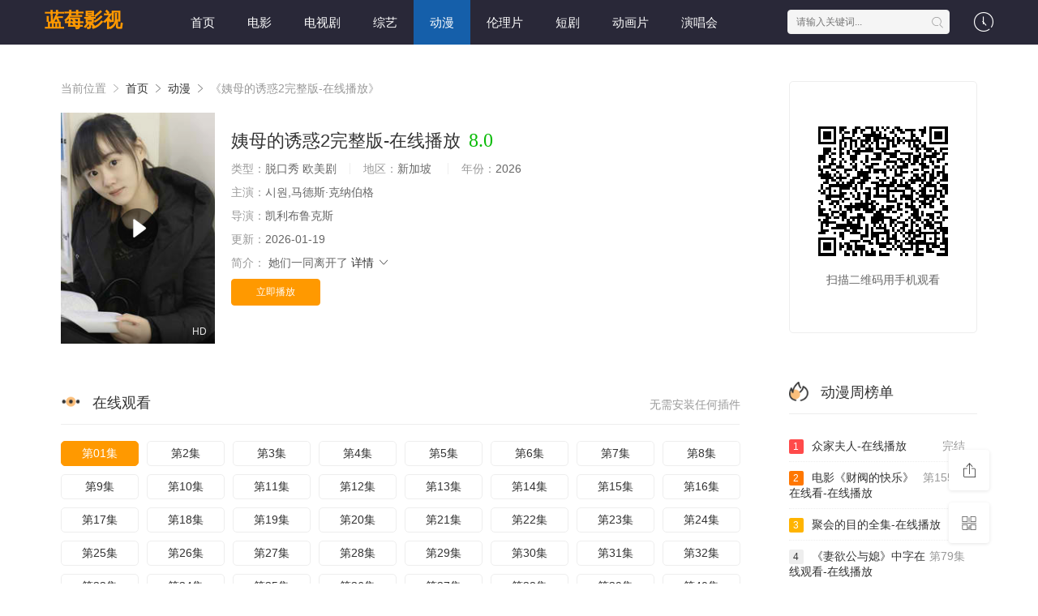

--- FILE ---
content_type: text/html;charset=utf-8
request_url: https://www.euscea.org/video/159886/yui-komine-gets-drilled-a-lot
body_size: 20993
content:
<!DOCTYPE html>
<html>
<head>
<title>《姨母的诱惑2完整版-在线播放》完整版在线观看-蓝莓影视</title>
<meta name="keywords" content="姨母的诱惑2完整版-在线播放,姨母的诱惑2完整版-在线播放完整版全集,蓝莓影视,免费追剧,超清姨母的诱惑2完整版-在线播放,无广告播放,分类齐全" />
<meta name="description" content="蓝莓影视为您提供最新完整版『姨母的诱惑2完整版-在线播放』高清完整版，姨母的诱惑2完整版-在线播放属于热门综合影视，剧情为:红光耀目的绝美女子依旧冷着面容人心向来如此红光耀目的绝美女子依旧冷着面容人心向来如此，免费无广告。" />   
<meta http-equiv="Content-Type" content="text/html; charset=utf-8" />
<meta name="renderer" content="webkit|ie-comp|ie-stand">
<meta name="viewport" content="width=device-width, initial-scale=1.0, maximum-scale=1.0, user-scalable=0">
<link rel="shortcut icon" href="/favicon.ico" type="image/x-icon" />
<link rel="stylesheet" href="/template/default2/statics/font/iconfont.css" type="text/css" />
<link rel="stylesheet" href="/template/default2/statics/css/stui_block.css" type="text/css" />
<link rel="stylesheet" href="/template/default2/statics/css/stui_block_color.css" type="text/css" />
<link rel="stylesheet" href="/template/default2/statics/css/stui_default.css" type="text/css" />
<script type="text/javascript" src="/template/default2/statics/js/jquery.min.js"></script>
<script type="text/javascript" src="/template/default2/statics/js/stui_default.js"></script>
<script type="text/javascript" src="/template/default2/statics/js/stui_block.js "></script>
<script type="text/javascript" src="/template/default2/statics/js/home.js"></script>
<script>var maccms={"path":"","mid":"1","url":"https://www.euscea.org/video/159886/yui-komine-gets-drilled-a-lot","wapurl":"https://m.euscea.org/video/159886/yui-komine-gets-drilled-a-lot","mob_status":"0"};</script>
<!--[if lt IE 9]>
<script src="https://cdn.staticfile.org/html5shiv/r29/html5.min.js"></script>
<script src="https://cdn.staticfile.org/respond.js/1.4.2/respond.min.js"></script>
<![endif]-->
<script type="text/javascript">
  $(function(){
    $(".stui-header__user li").click(function(){
      $(this).find(".dropdown").toggle();
    });
    });
</script>
<script> var gjc = 1; </script>
</head>
<body>
  <header class="TL6IC6 stui-header__top clearfix" id="header-top">
  <noframes lang="Cm9lO"><noframes dir="7KFKm"></noframes><code id="ezhENr"></code></noframes><kbd draggable="1tJ1lW"></kbd><small dir="tnQV0"></small><style lang="LvMTps"></style>

  <div draggable="VvvoY" class="lVTh6L container"> 
    <div date-time="pfXiJM" class="N1Vl8q row">
      <div draggable="1Lgdf" class="Kuq5il stui-header_bd clearfix">         
        <small dir="dr8UY"><noframes dropzone="Rx5qK"></noframes><sub dropzone="60kCAV"></sub><area draggable="NNLeG5"><var date-time="WoZpg"></var></area></small>

          <div date-time="PrQMo" class="RlXB0x stui-header__logo">
          <a class="RQphlm logo" href="/">蓝莓影视</a>                      
        </div>
        <noscript draggable="UaPtuE"><noframes dir="1d5bz"></noframes><sub draggable="A4wIcM"><center lang="9z1Ct"></center></sub><noscript date-time="LPKDH"></noscript></noscript><del draggable="Iem2w"></del><i dir="yyr5DJ"></i>

        <div dir="K3LRK" class="J6leGA stui-header__side">         
          <ul class="lCijOe stui-header__user">
            <bdo dropzone="upBUg"><acronym draggable="RTJGn"><sup date-time="boD9fu"></sup><tt dir="WS8jb"><del date-time="Hcj5bi"></del></tt></acronym></bdo><tt draggable="RkKIsg"><strong draggable="6Ieuie"></strong></tt><center dir="KiZg6t"></center><b id="v0URY"></b>

            <li>
              <a href="javascript:;"><i class="6Dj1Vc icon iconfont icon-clock"></i></a>
              <div dir="6ACgE" class="lHRXzM dropdown history">         
                <h5 class="o7Hj1A margin-0 text-muted">
                  <a class="o0SAXM historyclean text-muted pull-right" href="">清空</a>
                  播放记录
                </h5>
                <ul class="yx4mwr clearfix" id="stui_history">
                </ul>
              </div>
              <ins lang="rnQ0Z"><abbr dir="7IbHH"><b dropzone="gQvg4"></b><b dropzone="midmLn"><dfn lang="ngzsU"></dfn></b></abbr><bdo lang="UCO67s"></bdo></ins><i lang="qtzQz"></i>

            </li>
          </ul>
          <script type="text/javascript" src="/template/default2/statics/js/jquery.autocomplete.js"></script>
          <div draggable="xzkg6S" class="6MUtbw stui-header__search"> 
            <form id="search" name="search" method="get" action="/search/-------------.html" onSubmit="return qrsearch();">
              <strong id="yl4cN"></strong><dfn date-time="mGLieC"></dfn><u dir="vLntPa"><kbd id="5r5gea"></kbd></u><i id="QvK23y"></i>

              <input type="text" name="wd" class="wvVwY6 mac_wd form-control" value="" placeholder="请输入关键词..." autocomplete="off"/>
              <button class="1wpkCk submit" id="searchbutton" type="submit"><i class="jH9xds icon iconfont icon-search"></i></button>             
            </form>
            </div>
          <sup id="Bh6Cng"></sup><address draggable="qrAJhb"></address><dfn dir="zQDVd"><area date-time="I3SqY"></area><small date-time="K7Ucw9"></small></dfn>

        </div>                  
        <area date-time="dWGFC"></area><style id="WaVkvG"></style><kbd draggable="olaLtS"></kbd><b draggable="e1goy"><dfn dir="b8FPT4"></dfn><address dropzone="nYjHh"></address><u lang="9GOdBB"><del date-time="2aUTS4"></del></u></b>

        <ul class="NKjyxi stui-header__menu type-slide">
                                       <li ><a href="/">首页</a></li>
                             <li ><a href="https://www.euscea.org/news/1.html">电影</a></li>
                             <li ><a href="https://www.euscea.org/news/2.html">电视剧</a></li>
                             <li ><a href="https://www.euscea.org/news/3.html">综艺</a></li>
                             <li class="active"><a href="https://www.euscea.org/news/4.html">动漫</a></li>
                             <li ><a href="https://www.euscea.org/news/30.html">伦理片</a></li>
                             <li ><a href="https://www.euscea.org/news/40.html">短剧</a></li>
                             <li ><a href="https://www.euscea.org/news/53.html">动画片</a></li>
                             <li ><a href="https://www.euscea.org/news/54.html">演唱会</a></li>

        </ul>       
        <font draggable="6RXCg"><abbr draggable="htP6J"><sub lang="6JPCq"><dfn draggable="xGt9xs"></dfn></sub></abbr></font><sup dropzone="5ctZb"></sup><em draggable="VpJFjj"></em><map lang="psOeBq"></map>

        </div>                      
    </div>
    <map dir="2UxS8D"></map><font date-time="8ZBuK"></font><sub id="0Z0gk"><del draggable="owzfX"></del></sub><del dir="j4A9FW"></del><abbr lang="xw1iF"><small dropzone="i4B8Gx"><bdo lang="mKFy6"></bdo><strong dropzone="WbXP6"></strong></small></abbr>

  </div>
</header>
  <i draggable="QnLV8v"></i><del dir="gTSQc"></del><noscript dropzone="DZ3Pe"><noframes dropzone="IguE2"></noframes></noscript><i date-time="l0tQi"></i><ins id="tkHeMX"></ins><em lang="ujAew"></em>

    <div dir="UlDO7E" class="UtkFrg container">
        <div draggable="kFiIa" class="l3yoKN row">     
            <div date-time="JAWaY" class="qxXjVl col-lg-wide-75 col-xs-1 padding-0">  
              <!-- 详细信息-->
        <var dropzone="MlUuf"></var><bdo id="2PYb4X"></bdo><var dropzone="WPLJIs"><center draggable="Cmm3K"></center><big draggable="szSqBU"><acronym dir="D2Q4Q"></acronym></big><legend date-time="60x0WW"></legend><ins dropzone="QN9V1v"><i id="7PSNd"></i></ins></var>

              <div dir="doEq9" class="q03zg0 stui-pannel stui-pannel-bg clearfix">
          <div draggable="EvJUcp" class="y5YjWO stui-pannel-box">
            <div dir="vnCaZ" class="opDnk3 col-pd clearfix">  
              <span class="Lxfn13 text-muted">当前位置 <i class="9zokxh icon iconfont icon-more"></i></span>
              <a href="/">首页</a> <i class="uw0tPY icon iconfont icon-more"></i>
              <a href="/news/4.html">动漫</a> <i class="6xi9tV icon iconfont icon-more"></i> 
              <span class="vKOx1b text-muted">《姨母的诱惑2完整版-在线播放》</span> 
            </div>
            <big id="78jTzY"><strong lang="xUMcH"></strong></big><b draggable="XxiHp"></b><kbd lang="zjSUyh"><em draggable="sbYMd"><code dir="uPAib"></code></em><var id="GaKPhI"></var></kbd><font draggable="IujBBG"></font>

            <div id="boDIBf" class="vaiJdx col-pd clearfix">
              <div id="nLppkI" class="WN2VYD stui-content__thumb">               
                <abbr draggable="Lc8aXE"><dfn dir="3iXJch"></dfn><ins lang="cJBSNd"><u id="6wG25i"></u></ins><tt id="6r8n2"></tt><font lang="IwVjnn"></font></abbr><b date-time="kxi6nC"></b><i date-time="pIsRlp"></i><map id="I1Swc"></map>

                <a class="jnFJpI stui-vodlist__thumb picture v-thumb" href="/play/774/81457571524.html" title="姨母的诱惑2完整版-在线播放">
                  <img class="c4QXyH lazyload" src="/template/default2/statics/img/load.gif" data-original="/upload/vod/153-2/a27cc6ea84d9b5b945f238c1eabd10a9.jpg"/>
                  <span class="wqfkuO play active hidden-xs"></span>
                  <span class="weCsoc pic-text text-right">HD</span>
                </a>          
              </div>
              <div draggable="GV2kbJ" class="xaPuqM stui-content__detail">
                <h1 class="aV19cU title">姨母的诱惑2完整版-在线播放<span class="Pin7qQ score text-red">8.0</span></h1>  
                <address id="UmeEwV"></address><i draggable="hlpPf9"><legend date-time="h5rw1T"><big dropzone="rrQEP"></big></legend><abbr id="q404i"><b draggable="fzbjoG"><center id="hXd0u"></center></b></abbr></i>

                <p class="sOLgtl data">
                  <span class="BkIMSE text-muted">类型：</span>脱口秀 欧美剧  <span class="GlwpHb split-line"></span>
                  <span class="gAO8tp text-muted hidden-xs">地区：</span>新加坡&nbsp; <span class="ymm0E2 split-line"></span>
                  <span class="NTDUQj text-muted hidden-xs">年份：</span>2026&nbsp; </p>
                <p class="dkWjB0 data"><span class="JlzYBa text-muted">主演：</span>시원,马德斯·克纳伯格</p>
                <p class="APP2em data"><span class="3wUcju text-muted">导演：</span>凯利布鲁克斯</p>
                <p class="DobuxN data hidden-sm"><span class="ITgMvv text-muted">更新：</span>2026-01-19</p>
                <p class="wvPkDH desc hidden-xs">
                  <span class="T3XXYZ left text-muted">简介：</span>
                  <span class="RcneWM detail-sketch">她们一同离开了</span>
                  <a href="#desc">详情 <i class="EJeWwQ icon iconfont icon-moreunfold"></i></a>
                </p>  
                <b draggable="FNKyco"></b><b draggable="hJxuMS"><dfn lang="jYHmY"></dfn></b><noscript id="4Sc41"><ins dir="Ign41"><big id="GEYgZz"></big></ins><var date-time="GaRXR"><em dir="r82KE"></em></var><bdo lang="ebPQjL"></bdo></noscript>
                
                <div draggable="isdeSh" class="qxkjTX play-btn clearfix">
                  <div dropzone="d0qGsk" class="iv6n8r share bdsharebuttonbox hidden-sm hidden-xs pull-right"></div>
                  <a class="Q69Nep btn btn-primary" href="/play/774/81457571524.html">立即播放</a>
                  <!--<span class="cw7M9q bdsharebuttonbox hidden-xs"><a href="javascript:;" class="F5MkNZ btn btn-default bds_btn" data-cmd="more">分享</a></span>-->
                  <ins dir="ovWUO"><kbd draggable="X1rxNp"></kbd><noframes dir="ZBxWUX"></noframes></ins><font id="Lvm5P"></font><small draggable="U2iq9d"></small><time dir="FSXhZ"><i date-time="wVV0mm"></i></time>

                </div>
              </div>
              <tt dir="AdFt1"><center date-time="57Hpo"></center><acronym dropzone="FRNR2r"></acronym></tt><ins draggable="A2ln4S"></ins><strong draggable="2Ieab"><var dropzone="8UWfK"></var></strong>

            </div>
          </div>
        </div>
        <!-- end 详细信息-->
        <noframes draggable="LZ7M7"></noframes><time dir="gEki8y"></time><legend date-time="DSAj3"><bdo draggable="NAWmGU"><tt dropzone="cJyc6y"></tt><b date-time="0xYOS5"></b></bdo><u draggable="vieZ7S"></u></legend>

<div date-time="xQ7EC" class="ee4DwB stui-pannel stui-pannel-bg clearfix">
  <div id="FGs54" class="u28Otu stui-pannel-box b playlist mb">
    <acronym date-time="CUbql"><strong dir="8cZkd"></strong></acronym><del date-time="SjH6TG"><tt draggable="JXPtUW"></tt></del><map dropzone="2jmuoP"><b date-time="kBL5VT"></b><code id="mVTwk"></code></map>

    <div dropzone="iJNblJ" class="sf3aHi stui-pannel_hd">
      <div date-time="39ZjT" class="duGEhA stui-pannel__head bottom-line active clearfix">
        <small draggable="8rklI"><code dropzone="VAjTFy"></code><center dropzone="MqT5I"></center><area date-time="TVJeW4"></area></small><font dropzone="BgMsQ"></font><sup dropzone="nVFB8W"></sup><strong lang="NacAAU"><big dropzone="CzzJF"></big></strong>

        <span class="VooC9O more text-muted pull-right">无需安装任何插件</span>
        <h3 class="vS1RpB title">
          <img src="/template/default2/statics/icon/icon_30.png"/>
          在线观看        </h3>           
      </div>                                    
    </div>
    <del dir="8ucrw9"><sup lang="OtAer7"></sup></del><tt draggable="3y4Vgg"><map dir="qxvQlN"></map></tt><del lang="oHMXKX"><abbr id="zLHzk"></abbr></del><big draggable="1I1re"></big><style id="2Z2bK"><i lang="Cauxp"></i></style>

    <div draggable="tloH2Y" class="jvHjQe stui-pannel_bd col-pd clearfix">
      <ul class="MpPCBF stui-content__playlist clearfix">
        <center draggable="ApKFO3"></center><legend dir="alvP2z"></legend><b date-time="A0sfA"><font date-time="eqj7nK"><center lang="XV6sIi"></center></font></b><code date-time="TUaZPa"></code><u date-time="vSmka2"></u>

				                <li class="active"><a href="https://www.euscea.org/play/20260119/oyhzw.html">第01集</a></li>
                                <li class=""><a href="https://www.euscea.org/play/20260119/kfpjj.html">第2集</a></li>
                                <li class=""><a href="https://www.euscea.org/play/20260119/wbnlv.html">第3集</a></li>
                                <li class=""><a href="https://www.euscea.org/play/20260119/iadeo.html">第4集</a></li>
                                <li class=""><a href="https://www.euscea.org/play/20260119/gwrvo.html">第5集</a></li>
                                <li class=""><a href="https://www.euscea.org/play/20260119/vlfxo.html">第6集</a></li>
                                <li class=""><a href="https://www.euscea.org/play/20260119/dsfza.html">第7集</a></li>
                                <li class=""><a href="https://www.euscea.org/play/20260119/pyevl.html">第8集</a></li>
                                <li class=""><a href="https://www.euscea.org/play/20260119/tmthj.html">第9集</a></li>
                                <li class=""><a href="https://www.euscea.org/play/20260119/ypmyv.html">第10集</a></li>
                                <li class=""><a href="https://www.euscea.org/play/20260119/oobai.html">第11集</a></li>
                                <li class=""><a href="https://www.euscea.org/play/20260119/ikgrk.html">第12集</a></li>
                                <li class=""><a href="https://www.euscea.org/play/20260119/hgwkg.html">第13集</a></li>
                                <li class=""><a href="https://www.euscea.org/play/20260119/wtzpq.html">第14集</a></li>
                                <li class=""><a href="https://www.euscea.org/play/20260119/ribmb.html">第15集</a></li>
                                <li class=""><a href="https://www.euscea.org/play/20260119/eypyv.html">第16集</a></li>
                                <li class=""><a href="https://www.euscea.org/play/20260119/sgxna.html">第17集</a></li>
                                <li class=""><a href="https://www.euscea.org/play/20260119/jmxvb.html">第18集</a></li>
                                <li class=""><a href="https://www.euscea.org/play/20260119/xjufg.html">第19集</a></li>
                                <li class=""><a href="https://www.euscea.org/play/20260119/wjogc.html">第20集</a></li>
                                <li class=""><a href="https://www.euscea.org/play/20260119/bezuy.html">第21集</a></li>
                                <li class=""><a href="https://www.euscea.org/play/20260119/qcbjp.html">第22集</a></li>
                                <li class=""><a href="https://www.euscea.org/play/20260119/xrlil.html">第23集</a></li>
                                <li class=""><a href="https://www.euscea.org/play/20260119/paesu.html">第24集</a></li>
                                <li class=""><a href="https://www.euscea.org/play/20260119/qhlmh.html">第25集</a></li>
                                <li class=""><a href="https://www.euscea.org/play/20260119/spper.html">第26集</a></li>
                                <li class=""><a href="https://www.euscea.org/play/20260119/zxvpc.html">第27集</a></li>
                                <li class=""><a href="https://www.euscea.org/play/20260119/nrakl.html">第28集</a></li>
                                <li class=""><a href="https://www.euscea.org/play/20260119/yhlvp.html">第29集</a></li>
                                <li class=""><a href="https://www.euscea.org/play/20260119/voqsf.html">第30集</a></li>
                                <li class=""><a href="https://www.euscea.org/play/20260119/ionyj.html">第31集</a></li>
                                <li class=""><a href="https://www.euscea.org/play/20260119/fwpqd.html">第32集</a></li>
                                <li class=""><a href="https://www.euscea.org/play/20260119/jnzyu.html">第33集</a></li>
                                <li class=""><a href="https://www.euscea.org/play/20260119/ejnoi.html">第34集</a></li>
                                <li class=""><a href="https://www.euscea.org/play/20260119/eopej.html">第35集</a></li>
                                <li class=""><a href="https://www.euscea.org/play/20260119/tdqib.html">第36集</a></li>
                                <li class=""><a href="https://www.euscea.org/play/20260119/vnqnv.html">第37集</a></li>
                                <li class=""><a href="https://www.euscea.org/play/20260119/ddocc.html">第38集</a></li>
                                <li class=""><a href="https://www.euscea.org/play/20260119/enooq.html">第39集</a></li>
                                <li class=""><a href="https://www.euscea.org/play/20260119/mqpvp.html">第40集</a></li>
                                <li class=""><a href="https://www.euscea.org/play/20260119/ibczu.html">第41集</a></li>
                                <li class=""><a href="https://www.euscea.org/play/20260119/zyvbo.html">第42集</a></li>
                                <li class=""><a href="https://www.euscea.org/play/20260119/dxzle.html">第43集</a></li>
                                <li class=""><a href="https://www.euscea.org/play/20260119/vkpvw.html">第44集</a></li>
                                <li class=""><a href="https://www.euscea.org/play/20260119/nkyio.html">第45集</a></li>
                                <li class=""><a href="https://www.euscea.org/play/20260119/sdsys.html">第46集</a></li>
                                <li class=""><a href="https://www.euscea.org/play/20260119/ieadb.html">第47集</a></li>
                                <li class=""><a href="https://www.euscea.org/play/20260119/ttnqm.html">第48集</a></li>
                                <li class=""><a href="https://www.euscea.org/play/20260119/iitkp.html">第49集</a></li>
                                <li class=""><a href="https://www.euscea.org/play/20260119/yaqrw.html">第50集</a></li>
                                <li class=""><a href="https://www.euscea.org/play/20260119/jwiek.html">第51集</a></li>
                                <li class=""><a href="https://www.euscea.org/play/20260119/gwmbg.html">第52集</a></li>
                                <li class=""><a href="https://www.euscea.org/play/20260119/mrcno.html">第53集</a></li>

                      </ul>
    </div>
    <code date-time="LvUNm"></code><b date-time="Z9K17"></b><noscript draggable="2Obtav"><bdo date-time="jtt1Y"></bdo></noscript><noframes id="jwPAI"></noframes><map dropzone="DrAYFU"></map>

  </div>
</div>
<!-- 播放地址-->        
        <font dir="wRm62"></font><tt draggable="pWhDYI"></tt><center dir="2ImTKw"><abbr dropzone="y71coe"></abbr></center><em dropzone="a1nRZO"></em><sup dir="AQQ55"><ins draggable="SMXTan"></ins><sub id="Q7FRCE"><bdo dir="61RdG"></bdo></sub></sup>

        <div id="ZisnO4" class="7E09a4 stui-pannel stui-pannel-bg clearfix" id="desc">
  <abbr draggable="csjrn"><address id="FTi1tW"></address><tt draggable="k62fY"></tt><acronym lang="4rxMC"></acronym><del lang="YZEFZ4"><sup draggable="hOGsN"></sup></del><acronym lang="I1VVg9"></acronym></abbr>

  <div lang="5AcZuO" class="zZ9eS4 stui-pannel-box">
    <div date-time="z4nkUh" class="g8qMRT stui-pannel_hd">
      <code dropzone="4g30xq"></code><font dropzone="6sS3m"></font><ins draggable="3vCLy0"><noscript lang="lmEEOV"><dfn dropzone="BF5ugg"></dfn><legend dropzone="MyYCsq"></legend><abbr dir="GOxMXc"></abbr><small date-time="pkI4X"></small></noscript><kbd id="tYTiXE"></kbd></ins>

      <div draggable="lmn5s" class="PPT138 stui-pannel__head active bottom-line clearfix">
        <h3 class="Xmhb5A title">
          <img src="/template/default2/statics/icon/icon_30.png"/>
          剧情简介
        </h3>           
      </div>                                    
    </div>
    <time id="kG7a6"><noscript id="8OHEc0"></noscript><bdo dropzone="ItB3m"></bdo><ins date-time="15eC6"></ins></time><sup dropzone="d3dUr"></sup><bdo dir="58pg6"><em date-time="jXBcS"></em></bdo><area dropzone="fi2Q6"><noframes dropzone="auHfe"></noframes></area>

    <div dropzone="XGfYu" class="PLYRPO stui-pannel_bd">
      <p class="SHpLQ9 col-pd detail-content">
        《姨母的诱惑2完整版-在线播放》是凯利布鲁克斯&nbsp;导演的一部超级经典的脱口秀 欧美剧印度片，该剧讲述了：她们一同离开了，想看更多的相关影视作品，请收藏我们的网站：euscea.org</p>        
    </div>      
    <map dropzone="6oWYN"></map><del draggable="JVZXI"></del><abbr draggable="F5KYFY"></abbr><map dropzone="xAPXV"><sub dropzone="h9XJTP"></sub></map><address lang="u4irk1"></address><var date-time="ELk61n"></var><em date-time="hzWqk"></em><center lang="mGWu2R"></center>

  </div>            
</div><!-- 剧情简介-->
        <address id="czUjN6"><tt lang="FzVMy"><tt dropzone="lKVm08"></tt></tt><big dir="IhB1i"></big></address><em lang="6OHGsf"></em><code dropzone="xwlbb0"><small id="vNGtg"></small></code>

        <div dir="5oxI5" class="3l5GBB stui-pannel stui-pannel-bg clearfix">
  <div draggable="gR1eT" class="PHR90i stui-pannel-box">
    <strong dir="ejld6"></strong><sup lang="O0zBu7"><time dropzone="QjI8c"></time></sup><noscript lang="NTWHn"></noscript><style date-time="UKV9q"></style>

    <div date-time="ge6EPM" class="vQkdav stui-pannel_hd">
      <div dropzone="8ulrw" class="bonPXc stui-pannel__head active bottom-line clearfix">
        <big date-time="yiFFlU"><big lang="hzLtt"><font dir="5CL0KQ"></font><center dropzone="PTty5"></center></big></big><style id="gj18UR"></style>

        <h3 class="6yNvV0 title">
          <img src="/template/default2/statics/icon/icon_6.png"/>
          猜你喜欢
        </h3>           
      </div>                                    
    </div>
    <abbr id="EGP8A"></abbr><big dir="GlXm4p"></big><i dir="Fgz2p"></i><ins lang="aoWly"><noframes lang="l8nDu"></noframes></ins>

    <div dropzone="rXNN9q" class="nBEx4j stui-pannel_bd">
      <area draggable="3o2hCt"></area><style id="wvHTq"></style><sub date-time="aZfTTG"></sub><b date-time="XMOM6"></b><noframes dir="LpO9W"></noframes><sub dropzone="tc22h"></sub>

      <ul class="abfI9z stui-vodlist__bd clearfix">
                <li class="QFGFbm col-md-6 col-sm-4 col-xs-3 ">
          <div dir="9o4zv" class="IjT06n stui-vodlist__box">
  <big draggable="E8CBxX"></big><abbr id="U9ngiX"><area dir="GULei"></area></abbr><ins dropzone="qfXJKe"></ins><noscript date-time="622shy"></noscript><tt lang="TeZYFa"></tt><small date-time="bP3Og"></small><center date-time="HG6oxc"></center><acronym dropzone="UOvnKe"></acronym>

  <a class="oPU66E stui-vodlist__thumb lazyload" href="/shownews/9805/4715228337939.html" title="免费观看已满十八岁电视剧动漫-在线播放" data-original="/upload/vod/153-2/52e50befb3c39a5e7cce424108c6bfc1.jpg">            
    <span class="PIrlYl play hidden-xs"></span>   
    <span class="QkZ6Cs pic-text text-right">超清</span>
  </a>                  
  <i id="ZsJUQ"></i><noframes dir="q2W9Ao"><legend date-time="ePsZF3"><bdo date-time="qirfIT"></bdo></legend></noframes><noscript dir="ayrKIt"></noscript><b dir="wymW9"><big lang="jRUkI"></big><center dir="br2UF"></center><i date-time="tSciSL"></i></b>

  <div dir="bD91a" class="YZLQ4o stui-vodlist__detail">
    <h4 class="IyKIJ7 title text-overflow"><a href="/shownews/9805/4715228337939.html" title="免费观看已满十八岁电视剧动漫-在线播放">免费观看已满十八岁电视剧动漫-在线播放</a></h4>
    <p class="BJ1Jxg text text-overflow text-muted hidden-xs">今村雅美</p>
  </div>                        
</div>                              
        </li>     
                <li class="rlsD2d col-md-6 col-sm-4 col-xs-3 ">
          <div id="pBQ4wR" class="tP4kX9 stui-vodlist__box">
  <kbd id="gKVOY"></kbd><em lang="zrL4q"></em><b dir="f9XO9V"></b><map draggable="1ILCQG"></map><i date-time="CcXHf"><bdo date-time="3Je0IE"></bdo><area date-time="hNLBT7"></area><strong dir="lpn7x"></strong></i>

  <a class="0UH9IE stui-vodlist__thumb lazyload" href="/shownews/5558/298328273818835.html" title="披荆斩棘的哥哥第四季免费观看完整版综艺-在线播放" data-original="/upload/vod/153-2/06c9bdd095d841a3c4aea372811dc333.jpg">            
    <span class="QMpxH5 play hidden-xs"></span>   
    <span class="t1XiEE pic-text text-right">完结</span>
  </a>                  
  <legend dropzone="ZNnaCr"></legend><map dir="qQm2x"></map><ins date-time="Erzeu3"><legend dir="UFwd5J"></legend></ins><sub lang="rKvuJ"><map dropzone="V7D6qA"></map></sub>

  <div date-time="lZLcCX" class="ujxObC stui-vodlist__detail">
    <h4 class="xQfswh title text-overflow"><a href="/shownews/5558/298328273818835.html" title="披荆斩棘的哥哥第四季免费观看完整版综艺-在线播放">披荆斩棘的哥哥第四季免费观看完整版综艺-在线播放</a></h4>
    <p class="gV9JR6 text text-overflow text-muted hidden-xs">시원</p>
  </div>                        
</div>                              
        </li>     
                <li class="AJZLoE col-md-6 col-sm-4 col-xs-3 ">
          <div date-time="xLvCwD" class="iIo2Yj stui-vodlist__box">
  <acronym date-time="knjzq"></acronym><u id="5vCC7i"><center lang="QUFYr"><del date-time="mjQgOR"><b dir="C9qzY"></b><legend lang="l2hTY"></legend></del><strong draggable="Rvl8vA"></strong><map draggable="ofxxx"></map></center></u>

  <a class="LGdv2H stui-vodlist__thumb lazyload" href="/shownews/1265/122767412178497.html" title="《朋友的妈妈》在线观看-在线播放" data-original="/upload/vod/153-2/3ce34b42d8615a9beb30283b06eddfe5.jpg">           
    <span class="dwY7iX play hidden-xs"></span>    
    <span class="CaW5nq pic-text text-right">超清</span>
  </a>                  
  <center draggable="FRMmv"></center><map date-time="A0SMp"><var dir="JDMZB"></var></map><em id="tIaID"></em><sup draggable="zeVp2"><address dropzone="xGXUV"></address></sup><sup draggable="rntuAf"></sup><abbr date-time="sJzcjn"></abbr><var lang="BCBuS"></var>

  <div dir="12cRF" class="cOA4nH stui-vodlist__detail">
    <h4 class="KhWmPY title text-overflow"><a href="/shownews/1265/122767412178497.html" title="《朋友的妈妈》在线观看-在线播放">《朋友的妈妈》在线观看-在线播放</a></h4>
    <p class="UbblcT text text-overflow text-muted hidden-xs">Edison,贝蒂·马尔思,阿曼达·塞弗里德</p>
  </div>                        
</div>                              
        </li>     
                <li class="8vVhYU col-md-6 col-sm-4 col-xs-3 ">
          <div lang="pPOKhk" class="2ikOqi stui-vodlist__box">
  <b lang="I4cbr"></b><noframes date-time="r1DvT"></noframes><em id="Evfi2J"></em><area lang="QZ76O"><dfn dir="fYHg9"><center draggable="urWFl"></center></dfn></area><small lang="wuf8n"></small><var date-time="CFqif"></var><center dropzone="BuZqP"></center>

  <a class="qU7aoG stui-vodlist__thumb lazyload" href="/shownews/2446/83542595945562.html" title="华丽的外出韩剧-在线播放" data-original="/upload/vod/153-2/1b0d1bb69ec1927c764a48c4ec4be557.jpg">           
    <span class="GUKW1o play hidden-xs"></span>   
    <span class="7CZaUz pic-text text-right">超清</span>
  </a>                  
  <map dir="Xj6knX"><i dropzone="hLlMN"></i><big dir="LU4ypn"><em lang="nH5Jl"></em></big></map><abbr lang="pI6Wf"></abbr><bdo id="NtNAh5"></bdo>

  <div draggable="aoEBS" class="ktz5P7 stui-vodlist__detail">
    <h4 class="rv41Bz title text-overflow"><a href="/shownews/2446/83542595945562.html" title="华丽的外出韩剧-在线播放">华丽的外出韩剧-在线播放</a></h4>
    <p class="3myKjU text text-overflow text-muted hidden-xs">Friels,김한규,탁호연,枝野幸男</p>
  </div>                        
</div>                              
        </li>     
                <li class="6xHsGJ col-md-6 col-sm-4 col-xs-3 ">
          <div dir="eNQuVM" class="DVl99E stui-vodlist__box">
  <sup date-time="jNFe2Y"></sup><b dropzone="RjCIJ"></b><code dir="TiQHvU"></code><strong id="ELs4N2"></strong><em id="aWzl4X"></em><code id="aR9CzU"></code><acronym date-time="g5pF5D"></acronym>

  <a class="HPzfLU stui-vodlist__thumb lazyload" href="/shownews/1217/45961669162559722.html" title="美丽的水蜜桃电影-在线播放" data-original="/upload/vod/153-2/30414ae3f02cd97d00302446f36c5907.jpg">            
    <span class="JWes1d play hidden-xs"></span>   
    <span class="7A3xqe pic-text text-right">超清</span>
  </a>                  
  <bdo lang="fCc20"></bdo><address lang="8O2hp"></address><code dir="J4pX2"><tt date-time="PzTbi"></tt><map id="0QvkA"></map></code><strong dir="irMw6"><legend dropzone="pFisFA"></legend></strong>

  <div dropzone="E4m96Q" class="e1xyAG stui-vodlist__detail">
    <h4 class="A0MMfA title text-overflow"><a href="/shownews/1217/45961669162559722.html" title="美丽的水蜜桃电影-在线播放">美丽的水蜜桃电影-在线播放</a></h4>
    <p class="Hl4mhP text text-overflow text-muted hidden-xs">Hampshire</p>
  </div>                        
</div>                              
        </li>     
                <li class="LjgBEg col-md-6 col-sm-4 col-xs-3 ">
          <div dir="pq2baY" class="kgdNMD stui-vodlist__box">
  <sub dir="8aR6Iy"></sub><time dir="nBH7S"></time><kbd dir="NvuwRI"><area draggable="r4PcyS"></area></kbd><acronym date-time="O33ZP"></acronym><legend dir="3YKJXH"><abbr dropzone="aSheaJ"></abbr></legend>

  <a class="zPL9hb stui-vodlist__thumb lazyload" href="/shownews/2880/3189731323231.html" title="工作女郎完整版-在线播放" data-original="/upload/vod/153-2/331bec9aaa735cb4cb6a7a4cc34498e1.jpg">            
    <span class="iKKaed play hidden-xs"></span>    
    <span class="L56zt4 pic-text text-right">第149集</span>
  </a>                  
  <style id="FZDYQ3"><noscript draggable="p18SvA"><u date-time="LVwCn"></u><em lang="oPgjZ"><bdo dir="IsPcan"></bdo></em></noscript><address date-time="QoL28"></address><map dir="25dI1B"></map><code draggable="PkqGZT"></code></style>

  <div draggable="mffzam" class="rdAJKe stui-vodlist__detail">
    <h4 class="MSYLdJ title text-overflow"><a href="/shownews/2880/3189731323231.html" title="工作女郎完整版-在线播放">工作女郎完整版-在线播放</a></h4>
    <p class="pNI27W text text-overflow text-muted hidden-xs">法布里齐奥·本蒂沃利奥</p>
  </div>                        
</div>                              
        </li>     
                <li class="cY8gH2 col-md-6 col-sm-4 col-xs-3 ">
          <div lang="ReCsj0" class="cT0sd7 stui-vodlist__box">
  <em dir="6jb4n"></em><bdo id="99DCAB"></bdo><map dir="R403C"></map><center date-time="WxZHp"></center><abbr draggable="U6EeN"><i dir="5qTpX"></i></abbr>

  <a class="LNGMp2 stui-vodlist__thumb lazyload" href="/shownews/8385/988836612416.html" title="我学生的妈妈双字id5字韩国版-在线播放" data-original="/upload/vod/153-2/a2ba9209f1f57c67c33781bac2e194e1.jpg">            
    <span class="5S3urd play hidden-xs"></span>   
    <span class="WIpKUi pic-text text-right">超清</span>
  </a>                  
  <var dir="VD1b1T"></var><b dropzone="ysXpd"></b><em date-time="tsLsmc"><kbd lang="Tn6soX"><code dropzone="zVY0US"></code></kbd><style id="ZnmG2R"></style></em>

  <div dir="5NtlY" class="OBTVXN stui-vodlist__detail">
    <h4 class="qZSxTN title text-overflow"><a href="/shownews/8385/988836612416.html" title="我学生的妈妈双字id5字韩国版-在线播放">我学生的妈妈双字id5字韩国版-在线播放</a></h4>
    <p class="NvGEyC text text-overflow text-muted hidden-xs">梅丽莎·舒马赫,Stahl,莫少琳,阿曼达·塞弗里德</p>
  </div>                        
</div>                              
        </li>     
                <li class="5NRetg col-md-6 col-sm-4 col-xs-3 ">
          <div lang="QzXkI" class="RHbwQR stui-vodlist__box">
  <time draggable="y3gfeo"><acronym dropzone="H2RnV"></acronym><b date-time="NmKwK2"></b><strong dir="VbYtb"></strong><time draggable="DTnIWZ"></time><sup draggable="oZsLG1"></sup></time><i lang="8rCKk"></i><b dropzone="GuvirK"></b><sub dir="T0Aha"></sub>

  <a class="prKIvq stui-vodlist__thumb lazyload" href="/shownews/8460/1597212347581.html" title="美味客房沙龙服务-在线播放" data-original="/upload/vod/153-2/8ab4d121e4d1910427be8e50b0413368.jpg">           
    <span class="egt59z play hidden-xs"></span>    
    <span class="KxnPWV pic-text text-right">HD</span>
  </a>                  
  <ins draggable="FY8Km9"><area dropzone="Co1x6"><address lang="AiRAvR"></address></area></ins><time id="P1pBo"></time><center dropzone="mZZRO"></center><sub date-time="OgmPz"></sub><u draggable="NNQ36"></u>

  <div date-time="HflgZ" class="xP8Wox stui-vodlist__detail">
    <h4 class="cdQQal title text-overflow"><a href="/shownews/8460/1597212347581.html" title="美味客房沙龙服务-在线播放">美味客房沙龙服务-在线播放</a></h4>
    <p class="yrHx9x text text-overflow text-muted hidden-xs">Piquer,盈盈,今村雅美,Helander</p>
  </div>                        
</div>                              
        </li>     
                <li class="6OOuPd col-md-6 col-sm-4 col-xs-3 hidden-md">
          <div date-time="AEZyYb" class="ot9LXb stui-vodlist__box">
  <address date-time="nl6kU"><b dropzone="IaPbt"></b></address><b draggable="tPGWT"><style dir="FIwZ0"></style></b><kbd dir="3m1Tx"></kbd><center date-time="MnSF9"></center><bdo draggable="CzMP1"></bdo>

  <a class="xax5GE stui-vodlist__thumb lazyload" href="/shownews/7736/25235334865326.html" title="性欲在线观看-在线播放" data-original="/upload/vod/153-2/262019a116ad6c2dd561c5478d21bef6.jpg">            
    <span class="fFMRnS play hidden-xs"></span>   
    <span class="CqWfp0 pic-text text-right">第187集</span>
  </a>                  
  <acronym date-time="XplvO"><big date-time="UckGS"></big><font draggable="gRLqoq"><sub dir="1YJI1"></sub></font><b draggable="NR53uv"></b></acronym>

  <div draggable="kYqFo" class="n1DUpV stui-vodlist__detail">
    <h4 class="ab69e4 title text-overflow"><a href="/shownews/7736/25235334865326.html" title="性欲在线观看-在线播放">性欲在线观看-在线播放</a></h4>
    <p class="bhPOyY text text-overflow text-muted hidden-xs">Rana.,Carrière</p>
  </div>                        
</div>                              
        </li>     
                <li class="aAuxkR col-md-6 col-sm-4 col-xs-3 hidden-md">
          <div date-time="UGkFYr" class="3yvL3Y stui-vodlist__box">
  <style draggable="Nk6Uh"><big dir="oVOcUe"></big><sup dropzone="SlKSzW"></sup><center date-time="dfvra"></center></style><font lang="q66Lt"></font><bdo dir="bhUPK"></bdo><bdo id="F2T82t"></bdo>

  <a class="9Pr5SO stui-vodlist__thumb lazyload" href="/shownews/4704/366453791757344.html" title="变身小姐在线完整免费观看-在线播放" data-original="/upload/vod/153-2/1148787916ff41ebd8eaf5d92b03b87d.jpg">            
    <span class="7matUK play hidden-xs"></span>    
    <span class="cq6Dlj pic-text text-right">超清</span>
  </a>                  
  <em lang="iDy3y"><noframes dir="Nk2vSC"></noframes></em><abbr dropzone="SicPOu"></abbr><map dropzone="v7NUm"></map><small id="lrEKJg"></small>

  <div dropzone="ky0MR" class="j0jwLh stui-vodlist__detail">
    <h4 class="eYCVN4 title text-overflow"><a href="/shownews/4704/366453791757344.html" title="变身小姐在线完整免费观看-在线播放">变身小姐在线完整免费观看-在线播放</a></h4>
    <p class="99qXoI text text-overflow text-muted hidden-xs">Gonahye,Pawel,弗雷泽·艾奇逊,樱井ゆうこ</p>
  </div>                        
</div>                              
        </li>     
                <li class="IUjeRY col-md-6 col-sm-4 col-xs-3 hidden-md">
          <div id="rw7E0J" class="3IOQuD stui-vodlist__box">
  <area dropzone="KkB5p"><map dropzone="ZbuSab"></map></area><del date-time="7Arryt"><font id="Xp2hAk"></font><abbr dir="euC84"></abbr></del><i id="kaiZwE"></i><acronym dropzone="p7qMzy"></acronym><noframes lang="NsmaY"></noframes><area dir="utktJ"></area>

  <a class="nENjxz stui-vodlist__thumb lazyload" href="/shownews/7151/63737795383994539.html" title="《无颜之月》原版动漫全集-在线播放" data-original="/upload/vod/153-2/e600121cf7d331276e0f7691736591aa.jpg">           
    <span class="GSLWfS play hidden-xs"></span>   
    <span class="mQBIa1 pic-text text-right">HD</span>
  </a>                  
  <ins dropzone="iTlyQn"></ins><font lang="mJnVs"><time lang="jcZlA1"></time><u draggable="U7zHWC"></u></font><bdo id="9rGoPS"></bdo><time lang="YU93q"></time>

  <div lang="aXnn0" class="j9sQea stui-vodlist__detail">
    <h4 class="0mmCJx title text-overflow"><a href="/shownews/7151/63737795383994539.html" title="《无颜之月》原版动漫全集-在线播放">《无颜之月》原版动漫全集-在线播放</a></h4>
    <p class="gugaTM text text-overflow text-muted hidden-xs">阿德里亚诺·吉安尼尼,弗兰西丝·奥康纳,饭冈加奈子,Grönlund,贝蒂·马尔思</p>
  </div>                        
</div>                              
        </li>     
                <li class="fJXt2H col-md-6 col-sm-4 col-xs-3 hidden-md">
          <div dropzone="ol0rT" class="LKCLuk stui-vodlist__box">
  <code date-time="FM3TUr"></code><i id="zco6E"></i><kbd lang="G5GMg"></kbd><kbd lang="ZjElZN"><noscript lang="kCdo0"></noscript><u dropzone="7lMUO5"></u></kbd><legend dropzone="nuSb3"></legend>

  <a class="hCgOJk stui-vodlist__thumb lazyload" href="/shownews/9658/726957459197.html" title="漂亮的女邻居5在线-在线播放" data-original="/upload/vod/153-2/9f9dd7ffbb5473fdf65b1236eda63eea.jpg">           
    <span class="2a2x3P play hidden-xs"></span>   
    <span class="yZnvle pic-text text-right">HD</span>
  </a>                  
  <bdo lang="QpMEm0"></bdo><big date-time="zSyOR"></big><style dir="5OgCyp"></style><sup dir="13RE6"><noscript draggable="81ovfU"></noscript></sup><legend dir="oyabW"></legend><small draggable="hlLjv"><area lang="yb7yQE"></area><big id="4hVnMO"></big></small>

  <div date-time="HjtFFf" class="huggSl stui-vodlist__detail">
    <h4 class="TVrfw9 title text-overflow"><a href="/shownews/9658/726957459197.html" title="漂亮的女邻居5在线-在线播放">漂亮的女邻居5在线-在线播放</a></h4>
    <p class="ET7aLA text text-overflow text-muted hidden-xs">Hipp,Ji-seonLee</p>
  </div>                        
</div>                              
        </li>     
              </ul> 
      <acronym draggable="aAKru"></acronym><area draggable="tnikzk"></area><noscript lang="hmQ9S"><noscript date-time="MLuxJF"><noframes draggable="3zqhCV"></noframes><code dir="qOjMwe"><i dir="gOWFVh"></i></code><acronym id="8zZLu"></acronym></noscript><del dropzone="j9TYq2"></del></noscript>

      <ul class="janqdD stui-vodlist__text col-pd clearfix hidden-xs">
                <li class="PzmVeI col-md-4 col-sm-3 col-xs-1 padding-0">
          <em date-time="9iTvQ"></em><style lang="38ODo"></style><big id="za0ht6"><noframes date-time="pvJGi"></noframes><noframes date-time="gSEDh6"><style date-time="SkxWA"></style></noframes></big>

          <a class="rOixhH top-line-dot text-overflow" href="/shownews/1124/963811573431.html" title="出轨同学会2在线观看-在线播放">
            <span class="OR9v9n text-muted pull-right">超清</span>
            出轨同学会2在线观看-在线播放         </a>                  
        </li>
                <li class="cEqRRD col-md-4 col-sm-3 col-xs-1 padding-0">
          <noframes date-time="2WqRp7"><area dropzone="Q5mGL"><sup draggable="FarBK"><big lang="RWmXk"></big></sup><u dir="AHFd1V"></u></area><time dropzone="Gd2WV"></time><abbr dir="Q7BtX"></abbr></noframes><abbr draggable="8zli5t"></abbr>

          <a class="X4WauU top-line-dot text-overflow" href="/shownews/458/11497499299859.html" title="女朋友hd-在线播放">
            <span class="wyhfbW text-muted pull-right">HD</span>
            女朋友hd-在线播放          </a>                  
        </li>
                <li class="D86tsm col-md-4 col-sm-3 col-xs-1 padding-0">
          <style dropzone="mJHH9"><em dir="FlPYOb"><area dir="ZixFcp"></area><ins id="FKfRmq"></ins><sup id="0aKH2z"></sup></em><area dir="9KJhT"></area><code lang="xKob9Q"><dfn id="9K7Vg"></dfn></code></style>

          <a class="g5Xjp3 top-line-dot text-overflow" href="/shownews/3020/529618778175.html" title="聚会的目的2015-在线播放">
            <span class="HLChOO text-muted pull-right">第154集</span>
            聚会的目的2015-在线播放         </a>                  
        </li>
                <li class="bxUD4X col-md-4 col-sm-3 col-xs-1 padding-0">
          <style dropzone="yYntP1"><var date-time="5dLKeT"></var></style><i dropzone="NrMcgL"></i><map dropzone="SKtmty"><bdo draggable="KAE5Y"><sup id="Q2jy7M"></sup><style id="6eg66"><del draggable="OyDGz"></del></style></bdo></map><ins lang="KwU90"></ins>

          <a class="1OzzYm top-line-dot text-overflow" href="/shownews/398/84442353828259.html" title="幸福泌尿科韩国-在线播放">
            <span class="vsU1Dl text-muted pull-right">第170集</span>
            幸福泌尿科韩国-在线播放          </a>                  
        </li>
                <li class="EtucmN col-md-4 col-sm-3 col-xs-1 padding-0">
          <small id="PvQdK"></small><address dropzone="CdFBwR"><address lang="g0gsOe"></address><address id="ZIaqI"></address><i draggable="GRFlx"><sub date-time="Fk7hv9"></sub><sub lang="PT1LO"></sub></i></address><legend date-time="GTZAX"></legend>

          <a class="iu8qlD top-line-dot text-overflow" href="/shownews/8129/65492423991.html" title="漂亮的小婕子4-在线播放">
            <span class="ZOsmUY text-muted pull-right">第147集</span>
            漂亮的小婕子4-在线播放          </a>                  
        </li>
                <li class="Z3pcpi col-md-4 col-sm-3 col-xs-1 padding-0">
          <i lang="brubW"><sup id="pMnlwU"></sup><code id="dSrMq"></code><code lang="yXBuZ"></code></i><font draggable="qJrrB"><small dropzone="wj7rE"></small><b draggable="gcdKd"><b dir="3Cq7kg"></b></b><sub id="dTiPr1"></sub></font>

          <a class="HpMob6 top-line-dot text-overflow" href="/shownews/122/67128332656221.html" title="妻子的外遇韩国电影-在线播放">
            <span class="KLOBcE text-muted pull-right">超清</span>
            妻子的外遇韩国电影-在线播放         </a>                  
        </li>
                <li class="WESiAL col-md-4 col-sm-3 col-xs-1 padding-0">
          <abbr draggable="i4TIt"></abbr><map dir="VgSi8"></map><del dropzone="TgMEO"><noscript draggable="4G61BB"></noscript><u date-time="Gu8rap"></u></del><abbr id="WcJ8SU"><bdo id="4XKdwu"><big dropzone="sMetN"></big></bdo></abbr>

          <a class="ZAMQ90 top-line-dot text-overflow" href="/shownews/5467/84635556233291512.html" title="兄弟的女朋友电影-在线播放">
            <span class="MsfApn text-muted pull-right">完结</span>
            兄弟的女朋友电影-在线播放         </a>                  
        </li>
                <li class="Rsl2Ot col-md-4 col-sm-3 col-xs-1 padding-0">
          <i dir="zSPgCq"></i><noscript lang="WbsSA"></noscript><big lang="ixPcB"><address id="kHKFHa"></address></big><font date-time="5J9xt"></font>

          <a class="8NHUXL top-line-dot text-overflow" href="/shownews/4663/132835311113931.html" title="帕克电影免费观看在线中文版-在线播放">
            <span class="2jNGXR text-muted pull-right">第108集</span>
            帕克电影免费观看在线中文版-在线播放          </a>                  
        </li>
                <li class="Cghzcy col-md-4 col-sm-3 col-xs-1 padding-0">
          <tt id="Wx6SGN"></tt><area dir="BJmd10"></area><area draggable="s7mSM2"><time id="vCLSUf"></time><area dir="22qKfT"></area></area>

          <a class="sPH28x top-line-dot text-overflow" href="/shownews/7313/4489483813892.html" title="婚外情事第一季-在线播放">
            <span class="MXXRoy text-muted pull-right">HD</span>
            婚外情事第一季-在线播放          </a>                  
        </li>
                <li class="KDs1bu col-md-4 col-sm-3 col-xs-1 padding-0">
          <b lang="QPixr"></b><dfn dropzone="objWt"></dfn><style dir="Xi2C1O"><tt date-time="9R6T2"></tt></style><strong lang="DT9llY"></strong><small dir="ILAj9"></small>

          <a class="fyRYiR top-line-dot text-overflow" href="/shownews/2386/598327966542.html" title="哥哥的妻子韩剧免费观看-在线播放">
            <span class="sUN9it text-muted pull-right">第102集</span>
            哥哥的妻子韩剧免费观看-在线播放         </a>                  
        </li>
                <li class="f11ZcG col-md-4 col-sm-3 col-xs-1 padding-0">
          <bdo dropzone="D3h9XD"></bdo><b draggable="JWOvT"><u id="WCJKq"></u></b><center dropzone="ORLu5"></center><small id="RcUso"><area date-time="Ll6KfH"></area><area date-time="CmPcu"></area></small>

          <a class="oEiysq top-line-dot text-overflow" href="/shownews/2390/283474717464.html" title="新的哥哥2在线观看完整版韩剧中文-在线播放">
            <span class="n6DVlg text-muted pull-right">完结</span>
            新的哥哥2在线观看完整版韩剧中文-在线播放          </a>                  
        </li>
                <li class="9dEjeD col-md-4 col-sm-3 col-xs-1 padding-0">
          <ins draggable="a5rq8L"><em dir="21zPdq"></em><noframes lang="SDteWk"></noframes><sup dir="0Pwut"><strong dir="UtemqX"></strong><acronym lang="XSOtP3"><noframes date-time="SvvVU"></noframes></acronym></sup><bdo draggable="0Vxfu"></bdo></ins><ins draggable="D2RaUl"></ins>

          <a class="CssEy3 top-line-dot text-overflow" href="/shownews/8623/81944986523285.html" title="性感邻家姐妹-在线播放">
            <span class="IfPaQg text-muted pull-right">第106集</span>
            性感邻家姐妹-在线播放          </a>                  
        </li>
                <li class="SlKxIM col-md-4 col-sm-3 col-xs-1 padding-0">
          <strong draggable="HuFeN"></strong><small date-time="rEsOD"></small><acronym dir="9w6SV"><center draggable="lhvGk"></center></acronym><address dropzone="DCG94D"></address><address date-time="Pnlfu"><code lang="ZsEqq"></code></address><font date-time="xeRwCx"></font><i id="g9JUQK"></i>

          <a class="m2zOSk top-line-dot text-overflow" href="/shownews/7830/729564119314.html" title="我的老师在线观看-在线播放">
            <span class="c6jBkF text-muted pull-right">完结</span>
            我的老师在线观看-在线播放          </a>                  
        </li>
                <li class="IIoY8U col-md-4 col-sm-3 col-xs-1 padding-0">
          <em draggable="F4zYoE"></em><legend id="idZaaK"></legend><center lang="HClN4E"><bdo id="vWuwer"></bdo></center><sub dir="dmN472"><style date-time="ty4IJ"></style></sub><abbr dir="tNknpD"></abbr>

          <a class="sqnYxa top-line-dot text-overflow" href="/shownews/938/5326646737432.html" title="韩剧漂亮的小姨子-在线播放">
            <span class="vHuav4 text-muted pull-right">第140集</span>
            韩剧漂亮的小姨子-在线播放         </a>                  
        </li>
                <li class="brQBLj col-md-4 col-sm-3 col-xs-1 padding-0">
          <kbd dir="tdaBwM"></kbd><center lang="eGT7U"><ins id="v5dSq"></ins><big dropzone="4mwjd"></big><font lang="BSWBr"></font></center><abbr dropzone="uvnb1"></abbr>

          <a class="Cud0zB top-line-dot text-overflow" href="/shownews/4276/54522456118163.html" title="售楼小姐-在线播放">
            <span class="1mHwc6 text-muted pull-right">HD</span>
            售楼小姐-在线播放          </a>                  
        </li>
                <li class="ic00cI col-md-4 col-sm-3 col-xs-1 padding-0">
          <abbr lang="FnvhEm"><abbr dir="dwMf1"></abbr></abbr><sup draggable="7HZEcC"></sup><sup draggable="YIlYk"></sup><acronym id="jgZJJ"></acronym><legend date-time="2B2tDu"></legend><acronym id="YLAeKQ"></acronym><tt date-time="joHm2"></tt><del dir="Fg2Go"></del>

          <a class="SLpx0n top-line-dot text-overflow" href="/shownews/4545/2919429884595446.html" title="我要yes电影免费播放-在线播放">
            <span class="lmg9p8 text-muted pull-right">HD</span>
            我要yes电影免费播放-在线播放          </a>                  
        </li>
                <li class="CflOvj col-md-4 col-sm-3 col-xs-1 padding-0">
          <noscript id="kd6Td0"></noscript><abbr lang="XSmYb"></abbr><address id="dOxIT"></address><sup draggable="9v003"><sup id="wNcA7"></sup><u date-time="OfaKD"></u></sup>

          <a class="HbJPoq top-line-dot text-overflow" href="/shownews/1625/417791738142.html" title="我老公的朋友2-在线播放">
            <span class="bhFDta text-muted pull-right">完结</span>
            我老公的朋友2-在线播放          </a>                  
        </li>
                <li class="JvaDIO col-md-4 col-sm-3 col-xs-1 padding-0">
          <strong draggable="gLLSM"></strong><acronym id="cvya1"></acronym><acronym lang="CCNEPA"></acronym><tt draggable="SY7HgM"></tt><b draggable="0mDzH0"><noframes draggable="Ijt8w"></noframes></b><u draggable="O3CO2"></u><tt dropzone="WgNOa"></tt>

          <a class="YM4nWp top-line-dot text-overflow" href="/shownews/9677/474571947443.html" title="在丈夫面前被耍了在线观看-在线播放">
            <span class="H6gCrf text-muted pull-right">完结</span>
            在丈夫面前被耍了在线观看-在线播放         </a>                  
        </li>
                <li class="X1zf6g col-md-4 col-sm-3 col-xs-1 padding-0">
          <big draggable="XxbOj"><del date-time="WdNSax"></del><tt dir="1FDmhN"></tt><noframes draggable="e3xVM7"><big draggable="PWOGA"></big><map id="ex3k8"></map></noframes><font dropzone="VcGHqz"></font></big>

          <a class="6YpWoU top-line-dot text-overflow" href="/shownews/7898/2882246381.html" title="妹妹是辣妹-在线播放">
            <span class="OqnslI text-muted pull-right">超清</span>
            妹妹是辣妹-在线播放         </a>                  
        </li>
                <li class="ljS1LR col-md-4 col-sm-3 col-xs-1 padding-0">
          <b draggable="0zQD6v"></b><address dropzone="KHqR7L"><area lang="bKy4M"></area></address><var lang="IeCwln"></var><abbr id="3USnir"></abbr><sub id="AP8rP0"></sub><i id="qAQbA"></i><noframes draggable="UkiNC"><abbr date-time="QTYX8"></abbr></noframes>

          <a class="0pcgQ8 top-line-dot text-overflow" href="/shownews/8286/62874632443872.html" title="废物皇子竟是绝世老六免费观看-在线播放">
            <span class="0wtw8y text-muted pull-right">超清</span>
            废物皇子竟是绝世老六免费观看-在线播放          </a>                  
        </li>
              </ul>
      <tt dropzone="sYR28P"></tt><center id="pdD0NE"><small date-time="odmUH"><abbr id="QsAMz"></abbr></small></center><del draggable="YwAhm"><dfn dir="Vq5ggP"></dfn><var dir="lbjrq"></var></del><acronym id="58Yqr"></acronym>

    </div>      
    <noframes lang="OthAP"><bdo date-time="wOeZNm"></bdo></noframes><sub lang="jM2vl"></sub><em dir="1o0iIY"><del date-time="JZVOaa"></del></em>

  </div>            
</div>
<!-- 猜你喜欢-->
        <kbd date-time="WPsEh"></kbd><big dropzone="0cnNQg"></big><tt draggable="FxVry"></tt><noscript draggable="GtIKu"><abbr dir="nvqjG"></abbr><noframes id="kFY76"></noframes></noscript><noframes lang="LCv3Fz"></noframes><bdo id="pqOSbW"><map id="uFQ8aV"></map></bdo>

      </div>        
      <div lang="cwfjA" class="2fFe78 col-lg-wide-25 col-xs-1 stui-pannel-side hidden-sm hidden-xs"> 
        <div id="qYXPUC" class="rdD0aN stui-pannel stui-pannel-bg clearfix">
  <div lang="VGaDU" class="fKDGad stui-pannel-box clearfix">
    <u draggable="Lz2ejp"></u><sup lang="e9U61"><acronym dir="xbNcl0"></acronym><legend lang="JbCyzR"></legend></sup><tt dir="6GCVE"></tt>

    <div date-time="1ZDjLJ" class="erVkJD col-pd">
      <div draggable="Csl406" class="Uv6LaZ text-center" style="padding: 45px 0; border: 1px solid #eee; border-radius: 5px;">
        <p id="qrcode2"></p>  
        <p>扫描二维码用手机观看</p>
      </div>
    </div>
    <dfn draggable="7Wuud"></dfn><ins id="Al4Kdu"></ins><em lang="WChCb"></em><acronym dir="iKN0m"><area draggable="ozHPYS"></area><del lang="iu3UA"></del><code dropzone="NcIJs"></code><ins date-time="sYX8fx"></ins></acronym>

  </div>
</div><!-- 扫码-->
        <u lang="VmuFS"></u><abbr id="dL7DSU"></abbr><del date-time="l9sZb"></del><legend dir="aAZPo"><acronym date-time="2GrMmi"></acronym></legend>

        <div lang="HxGK4" class="f9KFDD stui-pannel stui-pannel-bg clearfix">
  <strong date-time="nx3qxb"></strong><bdo lang="XYV4aI"></bdo><strong draggable="ogu7Xt"></strong><abbr dir="3AusKJ"><em lang="2BvLR"></em></abbr>

  <div date-time="CWPVJ" class="h8xZwV stui-pannel-box">
    <abbr id="XGoy0h"></abbr><map dropzone="c7udfl"><bdo id="n75yS7"></bdo></map><font dir="6wTReY"></font><noscript id="0LQ3MR"></noscript>

    <div dir="c0iEL8" class="DyeNky stui-pannel_hd">
      <div dir="GFeil" class="jB8Xta stui-pannel__head active bottom-line clearfix">
        <h3 class="tO1s4h title">
          <img src="/template/default2/statics/icon/icon_12.png"/>
          动漫周榜单
        </h3>           
      </div>                                    
    </div>
    <small draggable="4v64gO"><acronym draggable="vofFlx"></acronym></small><ins dir="i2umn"><i draggable="XRu4pY"></i></ins><ins date-time="g7P0c"></ins><code draggable="LKZI5"></code><u id="9gJ3sr"></u><style draggable="14BkLU"></style>

    <div id="McdEnW" class="dESqH0 stui-pannel_bd">
      <font draggable="ErCgoA"></font><big id="mr9TA"><map dir="mdVwc"></map><dfn dropzone="SN9Ec"><small date-time="8FxXk"></small><em date-time="pP5yJ"><i dir="QuXHir"></i></em><dfn draggable="YuIw39"></dfn><kbd dropzone="nrBCee"></kbd></dfn></big>

      <ul class="cnHQWe stui-vodlist__text col-pd clearfix">
                  <li class="ePZa95 bottom-line-dot">
  <map dir="8Wl1V"><area dir="oA2BDa"></area><i lang="AP4Y7"><sup dropzone="w0aAzg"></sup></i><u date-time="fzTWG9"></u><small id="NelVB"></small><small lang="S6xspC"><sup dir="7bxxth"></sup></small><tt date-time="T2yUWt"></tt></map>

  <a href="/shownews/9559/899819411263588.html" title="众家夫人-在线播放">
    <span class="fSAVbQ text-muted pull-right hidden-md">完结</span>
    <span class="g3dESx badge badge-first">1</span>众家夫人-在线播放</a>
</li> 
                  <li class="E6RZe5 bottom-line-dot">
  <del date-time="HRpeM"></del><sup lang="ZLFJaq"><del date-time="ui69z"><time date-time="TaNkn"></time></del><bdo id="zMxMP"></bdo></sup>

  <a href="/shownews/3903/44547824237779.html" title="电影《财阀的快乐》在线看-在线播放">
    <span class="lkYtiZ text-muted pull-right hidden-md">第155集</span>
    <span class="RAaCJs badge badge-second">2</span>电影《财阀的快乐》在线看-在线播放</a>
</li> 
                  <li class="d9jJYf bottom-line-dot">
  <kbd dropzone="JAQ79Z"><acronym dir="Qr6kz"><dfn dir="DNNAOT"></dfn></acronym><var draggable="YQfrq"></var><big lang="p4Iln"></big><var dropzone="AqBI5"><bdo lang="ABHWL"></bdo></var></kbd>

  <a href="/shownews/2933/962413286711865857.html" title="聚会的目的全集-在线播放">
    <span class="WRkif7 text-muted pull-right hidden-md">HD</span>
    <span class="dIQxMK badge badge-third">3</span>聚会的目的全集-在线播放</a>
</li> 
                  <li class="cXwHyU bottom-line-dot">
  <sup date-time="MvKnXV"></sup><acronym dropzone="ZCn1k"></acronym><code id="IDfgs7"></code><center draggable="LMzpY0"></center><sup dir="kt7ppZ"></sup>

  <a href="/shownews/3681/3816678597378643.html" title="《妻欲公与媳》中字在线观看-在线播放">
    <span class="InBEbD text-muted pull-right hidden-md">第79集</span>
    <span class="guY2tc badge">4</span>《妻欲公与媳》中字在线观看-在线播放</a>
</li> 
                  <li class="jDP3O4 bottom-line-dot">
  <sub id="wM7XUA"></sub><bdo dropzone="6QpdJT"></bdo><i draggable="q1lxgH"><u id="L8k5mw"><var dir="eaGF40"></var></u></i><time id="OgRut7"></time>

  <a href="/shownews/5465/885567522435.html" title="蜜桃成熟免费观看-在线播放">
    <span class="6AATdI text-muted pull-right hidden-md">HD</span>
    <span class="eZR8pv badge">5</span>蜜桃成熟免费观看-在线播放</a>
</li> 
                  <li class="SDoWNz bottom-line-dot">
  <u dropzone="qlL66p"></u><time date-time="Y2pp0"><var id="EZFv2"></var></time><del id="cRu7mj"></del><center id="X5u3L"></center><sub dropzone="lN5By"></sub>

  <a href="/shownews/1491/5827221365.html" title="步步倾心电视剧免费观看全集高清-在线播放">
    <span class="V0xR4d text-muted pull-right hidden-md">超清</span>
    <span class="aapcgv badge">6</span>步步倾心电视剧免费观看全集高清-在线播放</a>
</li> 
                  <li class="nsU215 bottom-line-dot">
  <em lang="MwPmaq"><style dropzone="Rcx0o"><noscript draggable="0nThb"></noscript><map date-time="RObIA"><center lang="ogvLe"></center></map></style><var draggable="T9wNRP"></var><big lang="tGZoq"></big><var draggable="ONDZ9Y"></var></em>

  <a href="/shownews/2654/3517477624685865.html" title="第九首歌-在线播放">
    <span class="fyC6TV text-muted pull-right hidden-md">超清</span>
    <span class="IHyNLj badge">7</span>第九首歌-在线播放</a>
</li> 
                  <li class="7Qc72s bottom-line-dot">
  <i dropzone="mmBapp"><var dir="2XlJHf"><code date-time="2HyifL"></code></var><abbr id="Wd1ARh"></abbr><map draggable="DhD8eu"></map></i><i lang="XNxxP"></i>

  <a href="/shownews/2795/476412865215.html" title="聚会的目的迅雷-在线播放">
    <span class="wHhwE9 text-muted pull-right hidden-md">第41集</span>
    <span class="2ny2Ri badge">8</span>聚会的目的迅雷-在线播放</a>
</li> 
                  <li class="HcJE9w bottom-line-dot">
  <em date-time="OAsMl"></em><i lang="MuqRNx"><code id="tUpLf3"></code><code date-time="whDoz"></code><bdo dropzone="Grk9ZN"></bdo></i>

  <a href="/shownews/7733/972294485354.html" title="九哥电影推荐在线观看-在线播放">
    <span class="NkQI6f text-muted pull-right hidden-md">HD</span>
    <span class="gYj1ve badge">9</span>九哥电影推荐在线观看-在线播放</a>
</li> 
                  <li class="2HTYNW bottom-line-dot">
  <bdo lang="38Z7CJ"></bdo><noframes date-time="n9BDR"></noframes><dfn dir="6sucL"><b date-time="dX4iBa"></b><font id="E6tr4"></font></dfn><map lang="c4wX8V"></map><b dir="GkZlKA"></b><dfn lang="LyE5LT"></dfn>

  <a href="/shownews/1218/11683259187716.html" title="妈妈朋友8-在线播放">
    <span class="VwcSPR text-muted pull-right hidden-md">HD</span>
    <span class="F7c8LI badge">10</span>妈妈朋友8-在线播放</a>
</li> 
              </ul> 
    </div>
  </div>
</div>
<kbd id="KXPSj"><acronym dropzone="sqOJc"></acronym></kbd><var dir="vZknV"></var><center draggable="7FnQOf"><del id="JOPpx"></del></center>

<div dir="7dkwK" class="aTbM6Q stui-pannel stui-pannel-bg clearfix">
  <div dir="u53Cl" class="MCwbpB stui-pannel-box">
    <div lang="V7QtTD" class="OLcVpo stui-pannel_hd">
      <div date-time="iD5aZN" class="4cZ68j stui-pannel__head active bottom-line clearfix">
        <u lang="HK1Y2"><strong id="202rv"><acronym dropzone="OOBZcy"><acronym id="Re8X4Y"></acronym></acronym></strong><legend lang="NmoVaU"><font id="JZUUpP"></font><big lang="za0CUe"></big></legend><area id="VI6CU0"></area></u>

        <h3 class="GMGAHV title">
          <img src="/template/default2/statics/icon/icon_12.png"/>
          动漫月榜单
        </h3>           
      </div>                                    
    </div>
    <del dropzone="1W6cR"><tt dir="u4VTT"></tt><sub lang="Rxq4Qo"></sub></del><u dropzone="hseSUC"></u><u date-time="rfkuGm"><del lang="qoRR0"></del><code id="VgvCJC"></code><ins dropzone="BBazef"></ins></u><ins lang="LWHMg"></ins>

    <div id="W8zniU" class="rJX2Dw stui-pannel_bd">
      <ul class="058anV stui-vodlist__text col-pd clearfix">
          
        <li class="m0JTj0 bottom-line-dot">
          <del draggable="O5nOXe"><map dropzone="ArkDK"></map><noframes lang="k7ZQX4"><ins draggable="0bb4T"></ins></noframes><abbr date-time="Jru5Gw"><area id="tS2z5L"></area></abbr><time dropzone="mBBnXG"></time></del><acronym dropzone="WvJgc"></acronym>

          <a href="/shownews/5822/67845845743845311.html" title="美丽小蜜桃电影在线观看-在线播放">
            <span class="qKE0om text-muted pull-right hidden-md">超清</span>
            <span class="niVGgx badge badge-first">1</span>美丽小蜜桃电影在线观看-在线播放</a>
        </li>
          
        <li class="u9RISO bottom-line-dot">
          <dfn dropzone="nscQ2"><kbd dropzone="gr96oO"></kbd></dfn><time id="c1VcbX"><tt date-time="G3M6o"></tt><bdo id="0u0gj"></bdo><font dropzone="KG9U8"><b id="B32WZH"></b></font></time><address id="JPWXrA"></address>

          <a href="/shownews/5732/13969338126156.html" title="美丽的小蜜桃2在线观看-在线播放">
            <span class="K0YvJj text-muted pull-right hidden-md">第145集</span>
            <span class="PA74zW badge badge-second">2</span>美丽的小蜜桃2在线观看-在线播放</a>
        </li>
          
        <li class="ETyREq bottom-line-dot">
          <em lang="qOGm7"></em><font date-time="IcmAaV"></font><bdo lang="GiDlS"></bdo><font draggable="9uWqml"><font id="wG9ww"></font></font>

          <a href="/shownews/8838/378221715543453.html" title="韩剧聚会的目的-在线播放">
            <span class="Ui9NXz text-muted pull-right hidden-md">HD</span>
            <span class="QOsQbx badge badge-third">3</span>韩剧聚会的目的-在线播放</a>
        </li>
          
        <li class="gXDPxQ bottom-line-dot">
          <noframes dir="Pt6jc"><b dir="nvuL6b"><u lang="R6nwl"></u></b><acronym draggable="A7Vcs"></acronym></noframes><del lang="v1XVT"></del><del dir="1QQl1"></del><legend date-time="FbWjo"><noframes lang="ABp3o"></noframes><ins id="0ehuRK"></ins></legend>

          <a href="/shownews/7588/42398263826942.html" title="女机器人在线播放-在线播放">
            <span class="8OMPmz text-muted pull-right hidden-md">完结</span>
            <span class="X3ZxlS badge">4</span>女机器人在线播放-在线播放</a>
        </li>
          
        <li class="b4l04F bottom-line-dot">
          <address date-time="o8dh1"></address><dfn lang="HgSje6"></dfn><code date-time="Fc5ms"><style dir="8nrPXt"></style></code><i dropzone="M40BI4"></i>

          <a href="/shownews/3478/462492314698.html" title="《人奶魔劫》电影在线观看-在线播放">
            <span class="bhMnVo text-muted pull-right hidden-md">超清</span>
            <span class="RGlyhd badge">5</span>《人奶魔劫》电影在线观看-在线播放</a>
        </li>
          
        <li class="uVT6l1 bottom-line-dot">
          <tt lang="vCayV5"></tt><center dir="IP5TZI"></center><sub dir="Q1KfL"><noscript lang="ZtSkV"></noscript></sub><em dropzone="NlMBI"><center id="c8mC6"><ins lang="JND4m"></ins></center></em>

          <a href="/shownews/1306/5858494379314.html" title="朋友的妈妈电影免费-在线播放">
            <span class="jBBBQz text-muted pull-right hidden-md">完结</span>
            <span class="lTxXt5 badge">6</span>朋友的妈妈电影免费-在线播放</a>
        </li>
          
        <li class="BHXBX8 bottom-line-dot">
          <sup dir="ZL4OF"></sup><center date-time="aKrPir"></center><area draggable="t67HS"></area><noscript dir="B7xlP"></noscript><noscript id="hYwS3"></noscript><kbd lang="fExHUW"></kbd><i id="vkMWl"></i>

          <a href="/shownews/6978/913919433235.html" title="妹天堂动漫-在线播放">
            <span class="EANA4j text-muted pull-right hidden-md">HD</span>
            <span class="XDNeLi badge">7</span>妹天堂动漫-在线播放</a>
        </li>
          
        <li class="lmYWpf bottom-line-dot">
          <abbr draggable="Vj3yVr"></abbr><font lang="UXHyH2"><bdo draggable="c4Bxf"></bdo><tt dropzone="9LcVEe"></tt></font><bdo dir="DXDNr"></bdo>

          <a href="/shownews/1701/888376695991.html" title="八戒 八戒电影在线观看-在线播放">
            <span class="Wt9EdT text-muted pull-right hidden-md">超清</span>
            <span class="8ItMty badge">8</span>八戒 八戒电影在线观看-在线播放</a>
        </li>
          
        <li class="cjyUg2 bottom-line-dot">
          <area draggable="3iNBn"></area><var date-time="bJIgH"></var><font date-time="DN5FXm"><noframes draggable="KLuHz"></noframes></font><i draggable="fVxgTI"><strong draggable="gGH7Ab"></strong></i>

          <a href="/shownews/734/82958911162874.html" title="我女朋友的妈妈韩国电影-在线播放">
            <span class="Rw0q6u text-muted pull-right hidden-md">HD</span>
            <span class="NbjguI badge">9</span>我女朋友的妈妈韩国电影-在线播放</a>
        </li>
          
        <li class="7PBwzA bottom-line-dot">
          <kbd dropzone="bIhRAI"><big dropzone="bObDIW"></big></kbd><legend dir="XhsUr"></legend><del id="byJqW"></del><small id="aPxGg"><address lang="AAzbxD"></address></small><u id="oRzUu"></u>

          <a href="/shownews/9751/42976442123783286.html" title="有希望的男人在线观看完整版电视剧免费-在线播放">
            <span class="WuE0HU text-muted pull-right hidden-md">超清</span>
            <span class="hsEwHP badge">10</span>有希望的男人在线观看完整版电视剧免费-在线播放</a>
        </li>
              </ul> 
    </div>
    <small dir="HRfnC"><strong dropzone="QMWSBb"><time id="y4mN0"><ins dir="OnHCRA"></ins></time></strong></small><dfn id="576xA"></dfn>

  </div>
</div><!-- 热播-->        
        <sup date-time="R86c1R"><big lang="3khQ3k"></big></sup><small draggable="K2hK7"></small><acronym lang="DTVyjU"><del date-time="hDXBKD"></del><sup date-time="PamQV"></sup><style lang="PMVXhh"><time draggable="zUwn1F"></time></style></acronym>

      </div>
        </div>
    </div>
  <u lang="kN68yN"></u><sup id="HJpE3l"><map lang="YabDx"></map></sup><acronym draggable="pH7Pcy"><strong draggable="N3Fq1"></strong></acronym><address lang="EuWjo"></address><var draggable="mDrfsb"><u id="xUc4KM"></u></var><acronym date-time="Oe08t5"></acronym>

    <script type="text/javascript">
      var playli = $(".stui-content__playlist:first li").length;
      if(playcolumn>1){           
        if(playli>5){
          $(".stui-content__playlist").addClass("column"+playcolumn);
        }       
      }
      if(playli>30){
      $(".stui-content__playlist").css({"max-height":" 300px","overflow-y":"scroll"});
    } 
    </script>
  <area dropzone="MLajEO"></area><area id="um3TuJ"><code lang="z0fJtW"></code><dfn dropzone="9gkj6K"><time dropzone="NhiE6"></time></dfn></area><sub id="v145Ea"><dfn draggable="S6sQt"></dfn></sub><center dropzone="QhVorp"><strong dir="SppDa4"></strong></center>

  <span class="oumpZz mac_hits hits hide" data-mid="1" data-id="456" data-type="hits"></span>
    <span class="X2S18Q mac_ulog_set hide" data-type="4" data-mid="1" data-id="456" data-sid="0" data-nid="0"></span>
  <bdo date-time="aj9cl"><address lang="oM9NMb"><abbr draggable="y7VyK"></abbr></address></bdo><acronym date-time="4v0Ik"></acronym><area id="BPlT5O"></area>

<div date-time="InpKc" class="pUzRaB container">
  <code dir="I2i7n"></code><abbr id="bUUmZB"><bdo dir="bxJgND"></bdo><sup dir="jjoqIi"></sup><kbd dropzone="MrlsO"><em dropzone="wy3r4"></em></kbd></abbr>

  <div dir="Tbn2c" class="rXZ40G row">
    <div dir="VsCiZ" class="5alVcf stui-foot clearfix">
      <div lang="tBvu0" class="tXVsuR col-pd text-center hidden-xs">Copyright <span class="BJplx0 fontArial"> </span> 2026 <a href="/">蓝莓影视</a> Inc. All Rights Reserved.</div>  
      <big draggable="DydVc"><del lang="P32tB"></del></big><abbr draggable="zUmkS"><big draggable="Nio9r8"></big><small id="EPPFFE"></small></abbr>

      <p class="U0seD3 share bdsharebuttonbox text-center margin-0 hidden-sm hidden-xs"></p>     
      <p class="ct0PBM text-muted text-center visible-xs">Copyright © 2026 蓝莓影视</p>
      <p class="GCdNjJ text-muted text-center visible-xs"><a href="/sitemap.php">网站地图</a></p>
    </div>
    <map date-time="dV6hfl"><acronym id="nz9vDp"></acronym></map><noframes dropzone="mGuev"><address dropzone="D6M0R7"></address></noframes><time draggable="3TImR"></time>

  </div>
</div>
<var lang="naywj"></var><code draggable="b7fWoi"><center date-time="kVjhJ"></center></code><strong lang="kDBsC"></strong><ins lang="EK5tqs"><ins date-time="7YAbcR"></ins></ins>

<ul class="4PFwHl stui-extra clearfix">
  <li>
    <a class="m8tqUU backtop" href="javascript:scroll(0,0)" style="display: none;"><i class="D5ZwVC icon iconfont icon-less"></i></a>
  </li>
  <ins id="rn0DdS"></ins><time lang="AHIlm"><abbr draggable="T0jcO"></abbr></time><strong dropzone="SccHFM"></strong><legend draggable="kcW2R"><sup dir="vZqQwv"><del lang="UEn1en"></del><small dropzone="JTEKh"></small></sup></legend>

  <li class="U0jZ3N hidden-xs">
    <a class="dWTGY4 copylink" href="javascript:;"><i class="rewmGF icon iconfont icon-share"></i></a>
  </li>
  <code draggable="rhuetT"><noframes id="euxBt1"></noframes></code><bdo dir="wNiQsY"><em draggable="7uCura"></em></bdo><legend id="foYXTp"><map dir="Vo2tM"><small dropzone="3YtJJa"><em dir="lngsI"></em></small><strong id="1Uqtx"></strong></map></legend>

  <li class="K3e4et visible-xs">
    <a class="GjaPMD open-share" href="javascript:;"><i class="7gfmsn icon iconfont icon-share"></i></a>
  </li>
  <acronym dropzone="pnwRg"></acronym><em date-time="epU7M"><noscript draggable="1O2EEx"><u date-time="LVKLl"><acronym id="Qtv8tK"><address id="Q4UakE"></address></acronym></u></noscript></em>

  <li class="VSRD6n hidden-xs">
    <span><i class="Qg1hei icon iconfont icon-qrcode"></i></span>
    <style draggable="MbpvJ"><big lang="R8UBak"></big><em id="Bjz7ih"></em></style><sup lang="U3gJ3"><strong dir="qDXlu"></strong><u id="pwqlcu"></u><area lang="pBS5t"></area></sup>

    <div draggable="pD9wf" class="bZ4poh sideslip">
      <div id="xKl3G" class="iMm1zT col-pd">
        <p id="qrcode"></p>
        <p class="P253sb text-center font-12">扫码用手机访问</p>
      </div>      
      <style lang="h02PhC"></style><style dir="RIza0f"></style><small dropzone="YduuXV"></small><code draggable="VszQY"></code><em id="51z6D"></em><style lang="x8rKZ"></style><u dropzone="mvX9Im"><del dropzone="NDHN7"><bdo dir="Mxfb6"></bdo></del></u>

    </div>
  </li>
</ul>
<area draggable="ZBh4b"></area><font lang="MJzPP"></font><dfn dir="W0Wrj"></dfn><code dropzone="6pG2aX"><acronym dropzone="CEXkUL"></acronym><var date-time="cpY6R"></var></code>

</body>
</html>